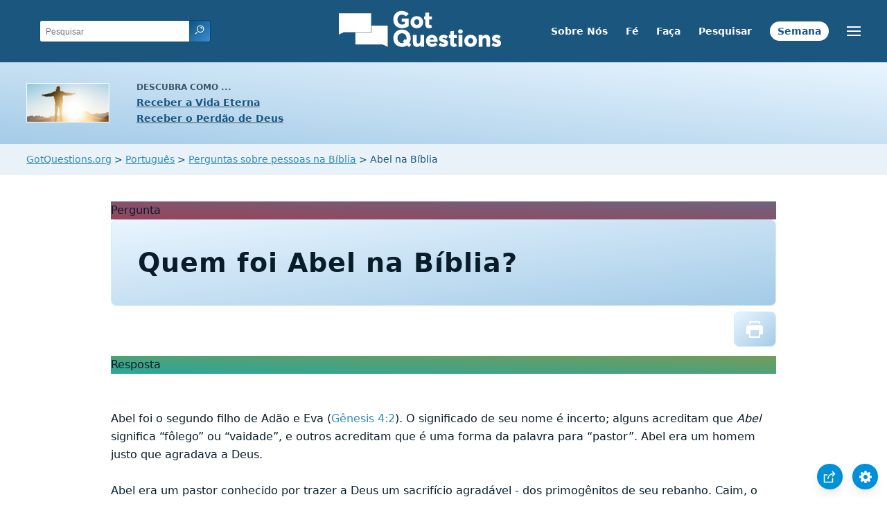

--- FILE ---
content_type: text/html
request_url: https://www.gotquestions.org/Portugues/Abel-na-Biblia.html
body_size: 4851
content:
<!doctype html>
<html lang="pt">
<head>
<title>Quem foi Abel na Bíblia?</title>
<META name="keywords" itemprop="keywords" content="Abel na Bíblia">
<META name="description" itemprop="description" property="og:description" content="Quem foi Abel na Bíblia? O que podemos aprender do que a Bíblia diz sobre Abel?">
<meta charset="utf-8">
<meta name="viewport" content="width=device-width, initial-scale=1, user-scalable=no">
<link rel="image_src" itemprop="image" href="https://www.gotquestions.org/images/GQimage.jpg">
<meta property="og:image" content="https://www.gotquestions.org/images/GQimage.jpg">
<meta property="og:site_name" content="GotQuestions.org português">
<meta property="og:type" content="article">
<meta property="og:url" content="https://www.gotquestions.org/Portugues/Abel-na-Biblia.html">
<link rel="canonical" itemprop="url" href="https://www.gotquestions.org/Portugues/Abel-na-Biblia.html">
<script async src="https://www.googletagmanager.com/gtag/js?id=G-M7EVHFDMSZ"></script>
<script>
  window.dataLayer = window.dataLayer || [];
  function gtag(){dataLayer.push(arguments);}
  gtag('js', new Date());
  gtag('config', 'G-M7EVHFDMSZ');
</script>
<link rel="stylesheet" type="text/css" href="https://www.gotquestions.org/style.css">
</head>
<body data-site-theme="light">
<div class="fixed-button settings box-shadow"><img src="https://www.gotquestions.org/img/cogwheel.svg" alt="settings icon" onclick="settingsMenu(this)"></div>
<div class="fixed-button sharebutton box-shadow"><img src="https://www.gotquestions.org/img/share.svg" alt="share icon" onclick="shareMenu(this)"></div>
<header class="gradient-to-b" style="--color-start: var(--bgcolor-header-start);  --color-end: var(--bgcolor-header-end);">
<div class="searchbox desktop-show"><div class="search"><div class='gq-ac-placeholder header'></div></div></div>
<div class="logo-wrap"><a href="https://www.gotquestions.org/Portugues" class="logo"><img src="https://www.gotquestions.org/img/logo_2025_INTL.svg" alt="Questões Bíblicas Respondidas"></a></div>
<nav>
<ul>
<li><a href="sobre-nos.html">Sobre Nós</a></li>
<li><a href="declaracao-de-fe.html">Fé</a></li>
<li><a href="questoes-Biblicas-respondidas.html">Faça</a></li>
<li><a href="pesquisar.html">Pesquisar</a></li>
<li><a href="pergunta-semana.html">Semana</a></li>
</ul>
<ul class="extra-menu modal-menu box-shadow">
<li class="mobile-show flex-half"><a href="sobre-nos.html">Sobre Nós</a></li>
<li class="mobile-show flex-half"><a href="declaracao-de-fe.html">Fé</a></li>
<li class="mobile-show flex-half"><a href="questoes-Biblicas-respondidas.html">Faça</a></li>
<li class="mobile-show flex-half"><a href="pesquisar.html">Pesquisar</a></li>
<li><a href="boas-novas.html">As Boas Novas</a></li>
<li><a href="perguntas-importantes.html">Perguntas Importantes</a></li>
<li><a href="perguntas-frequentes.html">Perguntas Freqüentes</a></li>
<li class="mobile-show donate"><a href="pergunta-semana.html">Pergunta da Semana</a></li>
</ul>
<ul class="settings-menu modal-menu box-shadow">
<li>
<div class="toggle-wrap">
<span>Luz</span><input type="checkbox" checked id="toggle" class="checkbox" onclick="toggleTheme(this)" /><label for="toggle" class="switch"></label><span>Escuro</span>
</div>
</li>
<li><label for="font">Família de fontes</label><select name="font" id="font" onchange="changeFont()"><option value="system-ui">Padrão</option><option value="Arial">Arial</option><option value="Verdana">Verdana</option><option value="Helvetica">Helvetica</option><option value="Tahoma">Tahoma</option><option value="Georgia">Georgia</option><option value="Times New Roman">Times New Roman</option></select></li>
<li><label for="lineheight">Altura da linha</label><select name="lineheight" id="lineheight" onchange="changeLineHeight()"><option value="1.4">Padrão</option><option value="1">1.0</option><option value="1.2">1.2</option><option value="1.5">1.5</option><option value="2">2</option></select></li>
<li><label for="fontsize">Tamanho da fonte</label><select name="fontsize" id="fontsize" onchange="changeFontSize()"><option value="1">Padrão</option><option value="1">1.0</option><option value="1.2">1.2</option><option value="1.5">1.5</option><option value="2">2</option></select></li>
</ul>
<ul class="final-menu modal-menu box-shadow">
<li><a href="https://www.facebook.com/sharer.php?u=https://www.gotquestions.org/" class="fb" title="Compartilhar Got Questions no Facebook"><img src="https://www.gotquestions.org/img/logo-fb-simple.svg" alt="Facebook icon">Facebook</a></li>
<li><a href="http://twitter.com/share?url=https://www.gotquestions.org/" class="tw" title="Compartilhar Got Questions no Twitter"><img src="https://www.gotquestions.org/img/logo-twitter.svg" alt="Twitter icon">Twitter</a></li>
<li><a href="https://pinterest.com/pin/create/link/?url=https://www.gotquestions.org/" class="pi" title="Compartilhar Got Questions no Pinterest"><img src="https://www.gotquestions.org/img/logo-pinterest.svg" alt="Pinterest icon">Pinterest</a></li>
<li><a class="SendEmail" href="" title="Compartilhar Got Questions via email"><img src="https://www.gotquestions.org/img/letter.svg" alt="Email icon">Email</a></li>
</ul>
<img src="https://www.gotquestions.org/img/menu.svg" class="menu-icon" alt="Menu icon" onclick="extraMenu(this)">
</nav>
</header>
<div class="featured gradient-to-tr" style="--color-start: var(--bgcolor-featured-start); --color-end: var(--bgcolor-featured-end)">
<div class="featured-left">
<h5>Descubra como ...</h5>
<h4><a href="vida-eterna.html">Receber a Vida Eterna</a></h4>
<h4><a href="Receber-perdao-Deus.html">Receber o Perdão de Deus</a></h4>
</div>
<div class="featured-right">
<div class="desktop-hide gq-YT"><a href="https://www.youtube.com/@gotquestionsemportugues" target="_blank"><img src="https://www.gotquestions.org/img/GQ-YT.png"></a></div>
</div>
</div>
<main><div class="breadcrumb-wrapper">
<span class="breadcrumb" itemscope itemtype="http://schema.org/BreadcrumbList"><span itemprop="itemListElement" itemscope itemtype="http://schema.org/ListItem"><a itemprop="item" href="https://www.gotquestions.org"><span itemprop="name">GotQuestions.org</span></a><meta itemprop="position" content="1"></span> &#62; <span itemprop="itemListElement" itemscope itemtype="http://schema.org/ListItem"><a itemprop="item" href="https://www.gotquestions.org/Portugues"><span itemprop="name">Português</span></a><meta itemprop="position" content="2"></span> &#62; <span itemprop="itemListElement" itemscope itemtype="http://schema.org/ListItem"><a itemprop="item" href="https://www.gotquestions.org/Portugues/perguntas-sobre-pessoas-na-Biblia.html"><span itemprop="name">Perguntas sobre pessoas na Bíblia</span></a><meta itemprop="position" content="3"></span> &#62; Abel na Bíblia</span></div>
<section class="content-wrap gradient-to-b" style="--color-start: var(--bgcolor-content-start); --color-end: var(--bgcolor-content-end);" ><div class="content">
<div class="label gradient-to-tr" style="--color-start: #96445a; --color-end: #6f637e;">Pergunta</div>
<h1><span itemprop="name headline" property="og:title">Quem foi Abel na Bíblia?</span></h1>
<div class="actions-wrap"><div class="actions">
<a href="Printer/Abel-na-Biblia-PF.html"><img class="questionInteract" src="https://www.gotquestions.org/img/print.svg"></a>
</div></div>
<span itemprop="articleBody">
<div class="label  gradient-to-tr" style="--color-start: #29a699; --color-end: #749c5a;">Resposta</div><br><br>
Abel foi o segundo filho de Adão e Eva (Gênesis 4:2). O significado de seu nome é incerto; alguns acreditam que <i>Abel</i> significa “fôlego” ou “vaidade”, e outros acreditam que é uma forma da palavra para “pastor”. Abel era um homem justo que agradava a Deus.<br><br>
Abel era um pastor conhecido por trazer a Deus um sacrifício agradável - dos primogênitos de seu rebanho. Caim, o irmão mais velho de Abel, era um lavrador e não ofereceu a Deus um sacrifício agradável. Caim ficou zangado com o desagrado de Deus e assassinou Abel. Em uma imagem marcante da necessidade de justiça, Deus disse que o sangue de Abel clama a Ele desde a terra (Gênesis 4:10). Como parte da punição de Deus a Caim, a terra não lhe daria mais força e ele seria um andarilho e um fugitivo (versículos 11-12).<br><br>
Quando Adão e Eva tiveram outro filho, chamaram-no de Sete - o nome soa como a palavra hebraica para "designado" - porque Eva disse que Deus havia designado outro filho para substituir Abel (Gênesis 4:25). A linhagem de Sete foi considerada a linhagem justa; foi através dela que Enoque e Noé e eventualmente toda a humanidade vieram. Gênesis 4:26 diz que Sete teve um filho, Enos, e foi durante esses dias que "se começou a invocar o nome do Senhor". Abel havia adorado a Deus corretamente, e agora a família de Sete fazia o mesmo.<br><br>
Jesus identificou Abel como o primeiro mártir do mundo (Mateus 23:35). Hebreus 11 elogia Abel por sua fé: “Pela fé, Abel ofereceu a Deus mais excelente sacrifício do que Caim; pelo qual obteve testemunho de ser justo, tendo a aprovação de Deus quanto às suas ofertas. Por meio dela, também mesmo depois de morto, ainda fala” (v. 4). Abel "fala" no sentido de que demonstrou a verdadeira adoração a Deus e suas ações continuam sendo um exemplo de fé e justiça.<br><br>
O sangue de Abel também é mencionado em Hebreus 12:24, onde é comparado ao sangue aspergido de Jesus, outro homem justo que foi morto por criminosos. O sangue de Jesus "fala coisas superiores ao que fala o próprio Abel." O sangue de Abel clamava por vingança contra o assassino; o sangue de Jesus clama pelo perdão dos assassinos (veja Lucas 23:34).<br><br>
Abel era justo, mas a sua morte apenas demonstrou a pecaminosidade da humanidade e revelou os efeitos da Queda. Abel foi morto e Caim punido. O sangue de Abel clamava para que Deus fizesse o que era certo. Jesus era justo - completamente - e a Sua morte abriu a possibilidade de vida. A morte de Jesus revelou a pecaminosidade humana, mas Ele derrotou o pecado e a morte em Sua ressurreição. O sangue de Jesus é essencial para a nossa salvação. Seu sangue expressa uma boa palavra - uma de expiação e esperança.<br><br>
Um sacrifício de sangue, como aquele que Abel trouxe a Deus em Gênesis 4, sempre foi necessário para expiar o pecado (Hebreus 9:22). O primeiro sacrifício de sangue é visto em Gênesis 3, quando Deus cobre Adão e Eva com peles. Vemos isso novamente na adoração de Abel em Gênesis 4. A Lei Mosaica formalizou um sistema sacrificial através do qual Deus queria que Seu povo escolhido se aproximasse dEle. O livro de Hebreus entra em grandes detalhes sobre como o sacrifício de Jesus é melhor do que o sistema sacrificial do Antigo Testamento. Jesus ofereceu o Seu sacrifício de uma vez por todas. Os sacrifícios anteriores eram temporários, imagens do que Jesus faria por fim. O sangue de Jesus é uma expiação permanente. O sangue do sacrifício de Abel era uma sombra disso.<br><br>
A Bíblia não dá muitas informações sobre Abel, mas podemos aprender várias coisas com o que ela nos revela. Abel demonstrou a verdadeira adoração por sua fé e ações. Sabemos que não podemos agradar a Deus sem fé (Hebreus 11:6). Somos chamados a adorar o Senhor em espírito e em verdade (João 4:24). Abel foi perseguido por sua fé; nós também (João 15:20; 2 Timóteo 3:12). Deus ouviu o clamor do sangue de Abel e respondeu; Deus está atento às nossas vidas e às nossas necessidades.<br><br>
Na história de Abel também vemos que o plano de Deus não é frustrado. Caim foi banido, mas Adão e Eva receberam Sete, por meio de quem finalmente veio o Messias. Embora Deus tenha pronunciado uma maldição sobre o pecado em Gênesis 3, Ele também prometeu um Salvador (Gênesis 3:15). Abel foi uma vítima da realidade da pecaminosidade humana, mas o Salvador prometido, Jesus, veio, e o Seu sangue proclama algo melhor.<br><br>
</span><a href="https://www.gotquestions.org/Abel-in-the-Bible.html">English</a><br><br>
<hr><br>
<center><strong class="return">
<a class="button-link box-shadow" href="https://www.gotquestions.org/Portugues">Voltar à página principal em português</a><br><br>
Quem foi Abel na Bíblia?</strong></center>
</div>
</section>
<section class="subscribe gradient-to-br" style="--color-start: #153c59; --color-end: #1b537c">
<div class="grid">
<div class="gradient-to-br box-shadow" style="--color-start: #2c6482; --color-end: #64547b">
<h5>Assine a</h5>
<h3>Pergunta da Semana</h3>
<iframe src="qotw.htm" title="Pregunta de la Semana" frameborder="0" width="100%" height="100%"></iframe>
</div></div>
</section>
<section class="share gradient-to-b" style="--color-start: #073D60; --color-end: #0A3652;">
<span>Comparte esta página:</span>
<a target="_blank" href="https://www.facebook.com/sharer.php?u=https://www.gotquestions.org/" class="fb" title="Compartilhar Got Questions no Facebook"><img src="https://www.gotquestions.org/img/logo-fb-simple.svg" alt="Facebook icon"></a>
<a target="_blank" href="http://twitter.com/share?url=https://www.gotquestions.org/" class="tw" title="Compartilhar Got Questions no Twitter"><img src="https://www.gotquestions.org/img/logo-twitter.svg" alt="Twitter icon"></a>
<a target="_blank" href="https://www.youtube.com/@gotquestionsemportugues"><img src="https://www.gotquestions.org/img/logo-youtube.svg" alt="YouTube icon"></a>
<a target="_blank" href="https://pinterest.com/pin/create/link/?url=https://www.gotquestions.org/" class="pi" title="Compartilhar Got Questions no Pinterest"><img src="https://www.gotquestions.org/img/logo-pinterest.svg" alt="Pinterest icon"></a>
<a class="SendEmail" href="" title="Compartilhar Got Questions via email"><img src="https://www.gotquestions.org/img/letter.svg" alt="Email icon"></a>
</section>
</main>
<footer>
<div class="grid"><div>
<div class="logo"></div>
</div>
<div class="network">
</div>
<div class="apps">
<a href="https://apps.apple.com/us/app/got-questions/id366553550" target="_blank" rel="noopener" onClick="gtag('event', 'download', {'event_category':'engagement', 'event_label':'ios-app'});"><img src="https://www.gotquestions.org/img/apple-appstore.svg" class="appSource"></a>
<a href="https://play.google.com/store/apps/details?id=com.gotquestions.gqandapp" target="_blank" rel="noopener" onClick="gtag('event', 'download', {'event_category':'engagement', 'event_label':'android-app'});"><img src="https://www.gotquestions.org/img/google-play.svg" class="appSource"></a>
</div>
</div>
</footer>
<div class="bottom"><center>&copy; Copyright Got Questions Ministries</center></div>
<script src="gqscripts2021-PT.js"></script>
<script async defer src="https://bible-link.globalrize.org/plugin.js" data-language="pt" data-translation="naa" data-reference-color="#338BBD" data-excluded-elements="h1"></script>
</body>
</html>